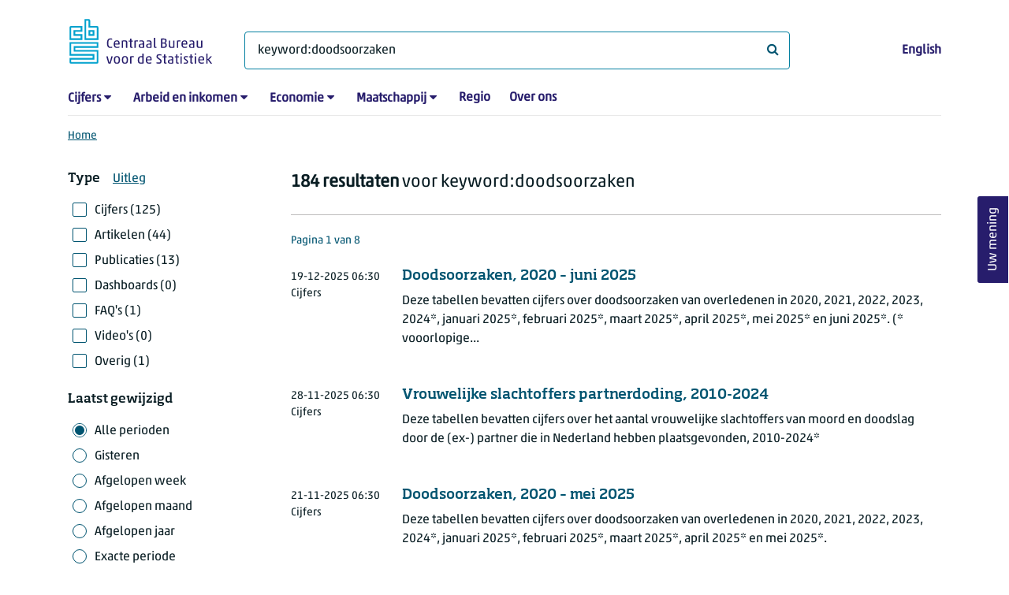

--- FILE ---
content_type: text/html; charset=utf-8
request_url: https://www.cbs.nl/nl-nl/zoeken?q=keyword:doodsoorzaken
body_size: 75379
content:
<!doctype html>
<html lang="nl-NL" class="no-js">
<head>
    <meta charset="utf-8">
    <meta name="viewport" content="width=device-width, initial-scale=1, shrink-to-fit=no">
    <title>Zoeken | CBS</title>
    <meta name="DCTERMS:identifier" title="XSD.anyURI" content="https://www.cbs.nl/nl-nl/zoeken?q=keyword:doodsoorzaken" />
    <meta name="DCTERMS.title" content="Zoeken" />
    <meta name="DCTERMS.type" title="OVERHEID.Informatietype" content="webpagina" />
    <meta name="DCTERMS.language" title="XSD.language" content="nl-NL" />
    <meta name="DCTERMS.authority" title="OVERHEID.Organisatie" content="Centraal Bureau voor de Statistiek" />
    <meta name="DCTERMS.creator" title="OVERHEID.Organisatie" content="Centraal Bureau voor de Statistiek" />
    <meta name="DCTERMS.modified" title="XSD.dateTime" content="2026-01-12T13:34:48+01:00" />
    <meta name="DCTERMS.temporal" content="" />
    <meta name="DCTERMS.spatial" title="OVERHEID.Koninkrijksdeel" content="Nederland" />
    <meta name="description" />
    <meta name="generator" content="CBS Website, Versie 1.2.0.0" />
    <meta name="keywords" content="" />
    <meta name="robots" content="" />

    <link rel="canonical" href="https://www.cbs.nl/nl-nl/zoeken" />
    <!-- prefetch dns lookups -->
    <link rel="dns-prefetch" href="//cdn.cbs.nl" />
    <link rel="dns-prefetch" href="//cdnjs.cloudflare.com" />
    <link rel="dns-prefetch" href="//code.highcharts.com" />
    <link rel="dns-prefetch" href="//cdn.jsdelivr.net" />

    <!-- preload fonts -->
    <link rel="preload" href="//cdn.cbs.nl/cdn/fonts/soho-medium.woff2" as="font" type="font/woff2" crossorigin>
    <link rel="preload" href="//cdn.cbs.nl/cdn/fonts/akko-regular.woff2" as="font" type="font/woff2" crossorigin>
    <link rel="preload" href="//cdnjs.cloudflare.com/ajax/libs/font-awesome/4.7.0/fonts/fontawesome-webfont.woff2?v=4.7.0" as="font" type="font/woff2" crossorigin>

    <link rel="apple-touch-icon" sizes="180x180" href="https://cdn.cbs.nl/cdn/images/apple-touch-icon.png">
    <link rel="icon" type="image/png" sizes="32x32" href="https://cdn.cbs.nl/cdn/images/favicon-32x32.png">
    <link rel="icon" type="image/png" sizes="16x16" href="https://cdn.cbs.nl/cdn/images/favicon-16x16.png">
    <link rel="manifest" href="https://cdn.cbs.nl/cdn/images/site.webmanifest">
    <link rel="mask-icon" href="https://cdn.cbs.nl/cdn/images/safari-pinned-tab.svg" color="#00a1cd">
    <link rel="shortcut icon prefetch" href="https://cdn.cbs.nl/cdn/images/favicon.ico">
    <link rel="me" href="https://social.overheid.nl/@CBSstatistiek">
    <meta name="msapplication-TileColor" content="#271d6c">
    <meta name="msapplication-config" content="https://cdn.cbs.nl/cdn/images/browserconfig.xml">
    <meta name="theme-color" content="#00A1CD" />
    <meta name="twitter:card" content="summary_large_image" />
    <meta name="twitter:site" content="cbs.nl" />
    <meta name="twitter:site:id" content="statistiekcbs" />
    <meta property="og:image" content="https://cdn.cbs.nl/cdn/images/cbs-ingang-heerlen.jpg" />
    <meta property="og:title" content="Zoeken" />
    <meta property="og:type" content="website" />
    <meta property="og:url" content="https://www.cbs.nl/nl-nl/zoeken?q=keyword:doodsoorzaken" />
    <meta property="og:locale" content="nl_NL">
    <meta property="og:site_name" content="Centraal Bureau voor de Statistiek" />
    <meta property="og:description" />
    <link rel="stylesheet" href="https://cdn.jsdelivr.net/npm/bootstrap@5.3.3/dist/css/bootstrap.min.css" integrity="sha384-QWTKZyjpPEjISv5WaRU9OFeRpok6YctnYmDr5pNlyT2bRjXh0JMhjY6hW+ALEwIH" crossorigin="anonymous">
    <link rel="stylesheet" href="https://cdnjs.cloudflare.com/ajax/libs/font-awesome/4.7.0/css/font-awesome.css" integrity="sha512-5A8nwdMOWrSz20fDsjczgUidUBR8liPYU+WymTZP1lmY9G6Oc7HlZv156XqnsgNUzTyMefFTcsFH/tnJE/+xBg==" crossorigin="anonymous" referrerpolicy="no-referrer" />
    <link rel="stylesheet" href="https://www.cbs.nl/content/css-v5/cbs.min.css" />
    <link rel="stylesheet" href="https://www.cbs.nl/content/css-v5/cbs-print.min.css" media="print" />
    <script nonce="dXy2qp4VJorS0OYUav+0IEH/w4LM8evcpMDlTzBUAag=">
        document.documentElement.classList.remove("no-js");
    </script>
    <script nonce="dXy2qp4VJorS0OYUav+0IEH/w4LM8evcpMDlTzBUAag=" src="https://cdnjs.cloudflare.com/ajax/libs/jquery/3.5.1/jquery.min.js" integrity="sha512-bLT0Qm9VnAYZDflyKcBaQ2gg0hSYNQrJ8RilYldYQ1FxQYoCLtUjuuRuZo+fjqhx/qtq/1itJ0C2ejDxltZVFg==" crossorigin="anonymous"></script>
    <noscript>
        <style nonce="dXy2qp4VJorS0OYUav+0IEH/w4LM8evcpMDlTzBUAag=">
            .collapse {
                display: block;
            }

            .highchartContainerClass, .if-collapsed {
                display: none;
            }
        </style>
    </noscript>
<script nonce="dXy2qp4VJorS0OYUav+0IEH/w4LM8evcpMDlTzBUAag=" type="text/javascript">
window.dataLayer = window.dataLayer || [];
window.dataLayer.push({
nonce: "dXy2qp4VJorS0OYUav+0IEH/w4LM8evcpMDlTzBUAag=",
"ftg_type": "navigator",
"section": "search",
"language": "nl-NL",
"sitecore_id": "",
"template_name": "Serp",
"search_term": "keyword:doodsoorzaken",
"search_exact": "False",
"search_result": "184",
"search_filter_type": "",
"search_filter_date_range": "all periods",
"search_filter_date_start": "01-01-0001",
"search_filter_date_end": "31-12-9999",
"search_sortorder": "relevance",
"search_page_index": "1"
});  </script>
</head>
<body class="">
    <!--PIWIK-->
<script nonce="dXy2qp4VJorS0OYUav+0IEH/w4LM8evcpMDlTzBUAag=" type="text/javascript">
(function(window, document, dataLayerName, id) {
window[dataLayerName]=window[dataLayerName]||[],window[dataLayerName].push({start:(new Date).getTime(),event:"stg.start"});var scripts=document.getElementsByTagName('script')[0],tags=document.createElement('script');
function stgCreateCookie(a,b,c){var d="";if(c){var e=new Date;e.setTime(e.getTime()+24*c*60*60*1e3),d="; expires="+e.toUTCString();f="; SameSite=Strict"}document.cookie=a+"="+b+d+"; path=/"}
var isStgDebug=(window.location.href.match("stg_debug")||document.cookie.match("stg_debug"))&&!window.location.href.match("stg_disable_debug");stgCreateCookie("stg_debug",isStgDebug?1:"",isStgDebug?14:-1);
var qP=[];dataLayerName!=="dataLayer"&&qP.push("data_layer_name="+dataLayerName),qP.push("use_secure_cookies"),isStgDebug&&qP.push("stg_debug");var qPString=qP.length>0?("?"+qP.join("&")):"";
tags.async=!0,tags.src="//cbs.containers.piwik.pro/"+id+".js"+qPString,scripts.parentNode.insertBefore(tags,scripts);
!function(a,n,i){a[n]=a[n]||{};for(var c=0;c<i.length;c++)!function(i){a[n][i]=a[n][i]||{},a[n][i].api=a[n][i].api||function(){var a=[].slice.call(arguments,0);"string"==typeof a[0]&&window[dataLayerName].push({event:n+"."+i+":"+a[0],parameters:[].slice.call(arguments,1)})}}(i[c])}(window,"ppms",["tm","cm"]);
})(window, document, 'dataLayer', '7cd61318-6d21-4775-b1b2-64ec78d416e1');
</script>

    <a class="visually-hidden-focusable" href="#main">Ga naar hoofdinhoud</a>

    
<div id="nav-header" class="container px-3">
    <nav class="navbar navbar-expand-lg flex-wrap pt-3">
        <div class="container-fluid px-0">
            <div>
                <a href="/nl-nl" title="CBS home" class="navbar-brand ms-auto pb-0">
                    <img class="d-inline-block navbar-brand-logo"  src="https://cdn.cbs.nl/icons/navigation/cbs-logo-brand-nl.svg" alt="Centraal Bureau voor de Statistiek" />
                </a>
            </div>
            <div>
                <button id="hamburger-button" type="button" class="navbar-toggler navbar-right collapsed mt-2" data-bs-toggle="collapse" data-bs-target="#nav-mainmenu" aria-expanded="false" aria-controls="nav-mainmenu">
                    <span id="hamburger-open-icon" class="ci ci-hamburger"><span class="visually-hidden">Toon navigatie menu</span></span>
                    <span id="hamburger-close-icon" class="ci ci-close d-none"><span class="visually-hidden">Sluit navigatie menu</span></span>
                </button>
            </div>
            <div id="search-bar" class="d-flex justify-content-center col-12 col-lg-8 px-0 px-lg-4 pt-3">
                <form id="navigation-search" action="/nl-nl/zoeken" class="col-12 px-0 pb-2 pt-lg-2 pb-lg-0">
                    <div class="input-group flex-fill">
                        <span id="close-search-icon" class="d-none">
                            <i class="ci ci-back mt-2" title="terug"></i>
                        </span>
                        <label for="searchfield-input" class="d-none">Waar ben je naar op zoek? </label>
                        <input id="searchfield-input" name="q" class="form-control mb-lg-0" type="search" placeholder="Waar ben je naar op zoek? " aria-label="Waar ben je naar op zoek? " value="keyword:doodsoorzaken">
                        <button type="submit" class="search-input-icon" id="search-icon" title="Zoeken">
                            <span class="fa fa-search" aria-hidden="true"></span>
                            <span class="visually-hidden">Waar ben je naar op zoek? </span>
                        </button>
                    </div>
                </form>
            </div>
            <div class="navbar-right d-none d-lg-block ms-auto mt-lg-4">
                <a href="/en-gb/search" lang="en" hreflang="en">English</a>
            </div>
            <div class="d-block col-12 px-0 ps-lg-0">
                <div id="nav-mainmenu" class="collapse navbar-collapse fake-modal-body ps-0 pt-3 pt-lg-4">
                    <ul id="collapsible-menu" class="navbar-nav me-auto col-12">
                                <li aria-haspopup="true" class="nav-item has-submenu pe-lg-4 collapsed" data-bs-toggle="collapse" data-bs-target="#dropdown-submenu-0" aria-expanded="false">
                                    <a href="/nl-nl/cijfers">Cijfers</a>
                                            <button type="button" aria-label="submenu Cijfers" class="d-lg-none float-end">
                                                <i class="fa fa-chevron-down pt-1"></i>
                                            </button>
                                            <ul id="dropdown-submenu-0" class="submenu dropdown-menu collapse mt-1" aria-expanded="false" data-bs-parent="#collapsible-menu">
                                                    <li class="dropdown-item">
                                                        <a href="https://opendata.cbs.nl/StatLine/">StatLine</a>
                                                    </li>
                                                    <li class="dropdown-item">
                                                        <a href="/nl-nl/cijfers/statline/vernieuwing-statline">Vernieuwing StatLine</a>
                                                    </li>
                                                    <li class="dropdown-item">
                                                        <a href="/nl-nl/cijfers/statline/info-over-statline">Info over StatLine</a>
                                                    </li>
                                                    <li class="dropdown-item">
                                                        <a href="/nl-nl/cijfers/statline/statline-voor-samenwerkingspartners">StatLine voor samenwerkingspartners</a>
                                                    </li>
                                                    <li class="dropdown-item">
                                                        <a href="/nl-nl/onze-diensten/open-data/statline-als-open-data">Open data</a>
                                                    </li>
                                                    <li class="dropdown-item">
                                                        <a href="/nl-nl/onze-diensten/maatwerk-en-microdata/publicaties/recent">Aanvullend statistisch onderzoek</a>
                                                    </li>
                                            </ul>
                                </li>
                                <li aria-haspopup="true" class="nav-item has-submenu pe-lg-4 collapsed" data-bs-toggle="collapse" data-bs-target="#dropdown-submenu-1" aria-expanded="false">
                                    <a href="/nl-nl/arbeid-en-inkomen">Arbeid en inkomen</a>
                                            <button type="button" aria-label="submenu Arbeid en inkomen" class="d-lg-none float-end">
                                                <i class="fa fa-chevron-down pt-1"></i>
                                            </button>
                                            <ul id="dropdown-submenu-1" class="submenu dropdown-menu collapse mt-1" aria-expanded="false" data-bs-parent="#collapsible-menu">
                                                    <li class="dropdown-item">
                                                        <a href="/nl-nl/arbeid-en-inkomen/arbeid-en-sociale-zekerheid">Arbeid en sociale zekerheid</a>
                                                    </li>
                                                    <li class="dropdown-item">
                                                        <a href="/nl-nl/arbeid-en-inkomen/inkomen-en-bestedingen">Inkomen en bestedingen</a>
                                                    </li>
                                            </ul>
                                </li>
                                <li aria-haspopup="true" class="nav-item has-submenu pe-lg-4 collapsed" data-bs-toggle="collapse" data-bs-target="#dropdown-submenu-2" aria-expanded="false">
                                    <a href="/nl-nl/economie">Economie</a>
                                            <button type="button" aria-label="submenu Economie" class="d-lg-none float-end">
                                                <i class="fa fa-chevron-down pt-1"></i>
                                            </button>
                                            <ul id="dropdown-submenu-2" class="submenu dropdown-menu collapse mt-1" aria-expanded="false" data-bs-parent="#collapsible-menu">
                                                    <li class="dropdown-item">
                                                        <a href="/nl-nl/economie/bedrijven">Bedrijven</a>
                                                    </li>
                                                    <li class="dropdown-item">
                                                        <a href="/nl-nl/economie/bouwen-en-wonen">Bouwen en wonen</a>
                                                    </li>
                                                    <li class="dropdown-item">
                                                        <a href="/nl-nl/economie/financiele-en-zakelijke-diensten">Financiële en zakelijke diensten</a>
                                                    </li>
                                                    <li class="dropdown-item">
                                                        <a href="/nl-nl/economie/handel-en-horeca">Handel en horeca</a>
                                                    </li>
                                                    <li class="dropdown-item">
                                                        <a href="/nl-nl/economie/industrie-en-energie">Industrie en energie</a>
                                                    </li>
                                                    <li class="dropdown-item">
                                                        <a href="/nl-nl/economie/internationale-handel">Internationale handel</a>
                                                    </li>
                                                    <li class="dropdown-item">
                                                        <a href="/nl-nl/economie/landbouw">Landbouw</a>
                                                    </li>
                                                    <li class="dropdown-item">
                                                        <a href="/nl-nl/economie/macro-economie">Macro-economie</a>
                                                    </li>
                                                    <li class="dropdown-item">
                                                        <a href="/nl-nl/economie/overheid-en-politiek">Overheid en politiek</a>
                                                    </li>
                                                    <li class="dropdown-item">
                                                        <a href="/nl-nl/economie/prijzen">Prijzen</a>
                                                    </li>
                                            </ul>
                                </li>
                                <li aria-haspopup="true" class="nav-item has-submenu pe-lg-4 collapsed" data-bs-toggle="collapse" data-bs-target="#dropdown-submenu-3" aria-expanded="false">
                                    <a href="/nl-nl/maatschappij">Maatschappij</a>
                                            <button type="button" aria-label="submenu Maatschappij" class="d-lg-none float-end">
                                                <i class="fa fa-chevron-down pt-1"></i>
                                            </button>
                                            <ul id="dropdown-submenu-3" class="submenu dropdown-menu collapse mt-1" aria-expanded="false" data-bs-parent="#collapsible-menu">
                                                    <li class="dropdown-item">
                                                        <a href="/nl-nl/maatschappij/bevolking">Bevolking</a>
                                                    </li>
                                                    <li class="dropdown-item">
                                                        <a href="/nl-nl/maatschappij/gezondheid-en-welzijn">Gezondheid en welzijn</a>
                                                    </li>
                                                    <li class="dropdown-item">
                                                        <a href="/nl-nl/maatschappij/natuur-en-milieu">Natuur en milieu</a>
                                                    </li>
                                                    <li class="dropdown-item">
                                                        <a href="/nl-nl/maatschappij/onderwijs">Onderwijs</a>
                                                    </li>
                                                    <li class="dropdown-item">
                                                        <a href="/nl-nl/maatschappij/veiligheid-en-recht">Veiligheid en recht</a>
                                                    </li>
                                                    <li class="dropdown-item">
                                                        <a href="/nl-nl/maatschappij/verkeer-en-vervoer">Verkeer en vervoer</a>
                                                    </li>
                                                    <li class="dropdown-item">
                                                        <a href="/nl-nl/maatschappij/vrije-tijd-en-cultuur">Vrije tijd en cultuur</a>
                                                    </li>
                                            </ul>
                                </li>
                                <li aria-haspopup="false" class="nav-item  pe-lg-4 collapsed" data-bs-toggle="collapse" data-bs-target="#dropdown-submenu-4" aria-expanded="false">
                                    <a href="/nl-nl/dossier/nederland-regionaal">Regio</a>
                                </li>
                                <li aria-haspopup="false" class="nav-item  pe-lg-4 collapsed" data-bs-toggle="collapse" data-bs-target="#dropdown-submenu-5" aria-expanded="false">
                                    <a href="/nl-nl/over-ons">Over ons</a>
                                </li>
                        <li class="d-lg-none nav-item">
                            <a href="/en-gb/search" lang="en" hreflang="en">Taal: English (EN)</a>
                        </li>
                    </ul>
                </div>
            </div>
        </div>
    </nav>

    <nav aria-label="breadcrumb">
        <div class="container-fluid breadcrumb-div px-0 pt-lg-3">
            <ol class="breadcrumb d-none d-lg-flex" id="breadcrumb-desktop">
                        <li class="breadcrumb-item d-flex">
                            <a href="https://www.cbs.nl/nl-nl">Home</a>
                        </li>
            </ol>
            <div class="d-lg-none pb-2">
                <ol class="list-unstyled mb-0" id="breadcrumb-mobile">
                    <li class="breadcrumb-item d-flex">
                        <i class="ci-chevron-left pe-2"></i>
                        <a href="https://www.cbs.nl/nl-nl">Home</a>
                    </li>
                </ol>
            </div>
        </div>
    </nav>
<script nonce="dXy2qp4VJorS0OYUav+0IEH/w4LM8evcpMDlTzBUAag=" type="application/ld+json">
{
	"@context": "https://schema.org",
	"@type": "BreadcrumbList",
	"itemListElement": [
		{"@type": "ListItem", "position":1, "name":"Home", "item":"https://www.cbs.nl/nl-nl"}
	]
}
</script>
</div>
    <div class="container container-content container- no-js search-layout">
    <div class="row">
        <main id="main" role="main" class="col-12 px-3 pb-5" tabindex="-1">
            
<!-- Cerberus API v1_5 -->

<h1 class="visually-hidden header-searchresults">Zoekresultaten</h1>
    <div class="row">
        <div class="col-12 d-lg-none search-result-info">
            <strong>184 resultaten</strong> voor keyword:doodsoorzaken
        </div>
        <div class="col-12 col-lg-3">
                <div class="d-block d-lg-none mt-4">
    <button id="filterbox-button" data-bs-toggle="collapse" data-bs-target="#filterbox" aria-expanded="false" aria-controls="filterbox" class="collapsed btn btn-primary me-0 mb-0">
        <i class="fa fa-sliders" aria-hidden="true"></i>Filteren
    </button>
</div>
<div id="filterbox" class="fake-modal collapse dont-collapse-lg">
    <div class="filter item-search">
        <div class="fake-modal-content">
            <div class="fake-modal-header text-center d-lg-none py-3">
                <h2 class="fake-modal-title w-100 py-1" id="labelFilterModal">Filteren en sorteren</h2>
                <button type="button" class="btn-close close-fake-modal" data-bs-dismiss="fake-modal" aria-label="sluiten">
                    <span class="ci ci-close"></span>
                </button>
            </div>
            <form id="filterform" method="get">
                <div class="fake-modal-body ps-lg-0">
                    <input type="hidden" name="q" value="keyword:doodsoorzaken" />
                    <div class="filter-buttons">
                            <div class="row">
                                <div class="col">
                                    <span class="filterheader mb-lg-2">Type</span><a class="ms-3" tabindex="0" href="#" data-bs-toggle="modal" data-bs-target="#typeExplanation" role="button" aria-expanded="false" aria-controls="typeExplanation">Uitleg</a>
                                    <div class="modal" id="typeExplanation" data-bs-backdrop="false" data-keyboard="true" tabindex="-1" aria-labelledby="title-label" aria-hidden="true">
                                        <div class="modal-dialog">
                                        <div class="modal-content">
                                            <div class="modal-header border-bottom-0">
                                                <h5 class="modal-title" id="title-label">Type</h5>
                                                    <button type="button" class="btn-close close-modal" data-bs-dismiss="modal" aria-label="sluiten">
                                                    <span aria-hidden="true" class="ci ci-close"></span>
                                                </button>
                                            </div>
                                            <div class="modal-body pt-2">
                                                <div class="py-2">
                                                    <div class="font-weight-bold">Cijfers</div>
                                                    <div>Cijfers in tabellen op StatLine, de databank van het CBS, en resultaten van aanvullend statistisch onderzoek.</div>
                                                </div>
                                                <div class="py-2">
                                                    <div class="font-weight-bold">Artikelen</div>
                                                    <div>Korte nieuwsberichten over de onderzoeksresultaten en diverse achtergrondartikelen.</div>
                                                </div>
                                                <div class="py-2">
                                                    <div class="font-weight-bold">Publicaties</div>
                                                    <div>Langere publicaties, vaak met een jaarlijks terugkerend karakter, die een onderwerp uitgebreid beschrijven.</div>
                                                </div>
                                                <div class="py-2">
                                                    <div class="font-weight-bold">Dashboards</div>
                                                    <div>Dashboards met grafieken en andere visualisaties die in een oogopslag de stand van zaken weergeven.</div>
                                                </div>
                                                <div class="py-2">
                                                    <div class="font-weight-bold">FAQ&#x27;s</div>
                                                    <div>Meestal korte antwoorden op veel gestelde vragen.</div>
                                                </div>
                                                <div class="py-2">
                                                    <div class="font-weight-bold">Video&#x27;s</div>
                                                    <div>Persconferenties, bijvoorbeeld over economische groei, korte nieuwsvideo&#x2019;s en uitlegvideo&#x2019;s.</div>
                                                </div>
                                                <div class="py-2">
                                                    <div class="font-weight-bold">Overig</div>
                                                    <div>Overige pagina&#x2019;s op de CBS-website.</div>
                                                </div>
                                            </div>
                                        </div>
                                        </div>
                                    </div>
                                        <div class="form-check pt-lg-2 position-relative">
                                            <input id="cb[figures]" value="figures"  type="checkbox" name="selectedtypes" class="form-check-input"/>
                                            <label class="form-check-label" for="cb[figures]">                                           
                                                Cijfers (125)
                                            </label>
                                        </div>
                                        <div class="form-check pt-lg-2 position-relative">
                                            <input id="cb[articles]" value="articles"  type="checkbox" name="selectedtypes" class="form-check-input"/>
                                            <label class="form-check-label" for="cb[articles]">                                           
                                                Artikelen (44)
                                            </label>
                                        </div>
                                        <div class="form-check pt-lg-2 position-relative">
                                            <input id="cb[publications]" value="publications"  type="checkbox" name="selectedtypes" class="form-check-input"/>
                                            <label class="form-check-label" for="cb[publications]">                                           
                                                Publicaties (13)
                                            </label>
                                        </div>
                                        <div class="form-check pt-lg-2 position-relative">
                                            <input id="cb[dashboards]" value="dashboards"  type="checkbox" name="selectedtypes" class="form-check-input"/>
                                            <label class="form-check-label" for="cb[dashboards]">                                           
                                                Dashboards (0)
                                            </label>
                                        </div>
                                        <div class="form-check pt-lg-2 position-relative">
                                            <input id="cb[faqs]" value="faqs"  type="checkbox" name="selectedtypes" class="form-check-input"/>
                                            <label class="form-check-label" for="cb[faqs]">                                           
                                                FAQ&#x27;s (1)
                                            </label>
                                        </div>
                                        <div class="form-check pt-lg-2 position-relative">
                                            <input id="cb[videos]" value="videos"  type="checkbox" name="selectedtypes" class="form-check-input"/>
                                            <label class="form-check-label" for="cb[videos]">                                           
                                                Video&#x27;s (0)
                                            </label>
                                        </div>
                                        <div class="form-check pt-lg-2 position-relative">
                                            <input id="cb[other]" value="other"  type="checkbox" name="selectedtypes" class="form-check-input"/>
                                            <label class="form-check-label" for="cb[other]">                                           
                                                Overig (1)
                                            </label>
                                        </div>
                                </div>
                            </div>
                        <div class="row mt-3 mt-lg-4">
                            <div class="col">
                                <span class="filterheader mb-lg-2">Laatst gewijzigd</span>
                                    <div class="form-check pt-lg-2 position-relative">
                                        <input id="cb[all-periods]" value="all-periods" checked type="radio" name="selectedperiod" class="form-check-input"/>
                                        <label class="form-check-label" for="cb[all-periods]" id="cb[all-periods]-label">      
                                            Alle perioden
                                        </label>
                                    </div>
                                    <div class="form-check pt-lg-2 position-relative">
                                        <input id="cb[past-day]" value="past-day"  type="radio" name="selectedperiod" class="form-check-input"/>
                                        <label class="form-check-label" for="cb[past-day]" id="cb[past-day]-label">      
                                            Gisteren
                                        </label>
                                    </div>
                                    <div class="form-check pt-lg-2 position-relative">
                                        <input id="cb[past-week]" value="past-week"  type="radio" name="selectedperiod" class="form-check-input"/>
                                        <label class="form-check-label" for="cb[past-week]" id="cb[past-week]-label">      
                                            Afgelopen week
                                        </label>
                                    </div>
                                    <div class="form-check pt-lg-2 position-relative">
                                        <input id="cb[past-month]" value="past-month"  type="radio" name="selectedperiod" class="form-check-input"/>
                                        <label class="form-check-label" for="cb[past-month]" id="cb[past-month]-label">      
                                            Afgelopen maand
                                        </label>
                                    </div>
                                    <div class="form-check pt-lg-2 position-relative">
                                        <input id="cb[past-year]" value="past-year"  type="radio" name="selectedperiod" class="form-check-input"/>
                                        <label class="form-check-label" for="cb[past-year]" id="cb[past-year]-label">      
                                            Afgelopen jaar
                                        </label>
                                    </div>
                                    <div class="form-check pt-lg-2 position-relative">
                                        <input id="cb[exact]" value="exact"  type="radio" name="selectedperiod" class="form-check-input"/>
                                        <label class="form-check-label" for="cb[exact]" id="cb[exact]-label">      
                                            Exacte periode
                                        </label>
                                    </div>
                                <div id="exact-period" class="mt-lg-3 collapse hide">
                                    <div class="form-group datepicker mb-4">
                                        <label for="startdate" class="control-label">Vanaf</label>
                                        <input type="date" id="startdate" name="startdate" class="form-control" value=""/>
                                    </div>
                                    <div class="form-group datepicker mb-0">
                                        <label for="enddate" class="control-label">Tot en met</label>
                                        <input type="date" id="enddate" name="enddate" class="form-control" value=""/>
                                    </div>
                                    <div class="field-validation-error d-none mt-2" id="date-error" role="alert">
                                        De einddatum mag niet voor de startdatum liggen.
                                    </div>
                                </div>
                            </div>
                        </div>
                        <div class="row mt-3 mt-lg-4">
                            <div class="col">
                                <span class="filterheader mb-lg-2">Sorteren op</span>
                                <div class="form-check pt-lg-2 position-relative">
                                    <input id="sort-relevance" value="0" checked type="radio" name="sortorder" class="form-check-input"/>
                                    <label class="form-check-label" for="sort-relevance">
                                        Relevantie
                                    </label>
                                </div>
                                <div class="form-check pt-lg-2 position-relative">
                                    <input id="sort-last-change" value="1"  type="radio" name="sortorder" class="form-check-input"/>
                                    <label class="form-check-label" for="sort-last-change">
                                        Laatst gewijzigd
                                    </label>
                                </div>
                            </div>
                        </div>
                    </div>
                </div>
                <div class="d-none d-lg-block">
                    <button class="btn btn-primary mt-3" type="submit" value="Filter">Filters toepassen</button>
                </div>
                <div class="fake-modal-footer justify-content-between px-3 d-lg-none">
                    <button type="button" class="btn btn-secondary me-3">Filters wissen</button>
                    <button type="submit" class="btn btn-primary me-0" value="Filter">Toon resultaten</button>
                </div>
            </form>
        </div>
    </div>
</div>
        </div>
        <div class="col-12 col-lg-9">
            <div class="d-lg-block d-none pt-lg-3 search-result-info">
                <strong>184 resultaten</strong> voor keyword:doodsoorzaken
            </div>
                
                <div class="container-searchresults">
                        <div class="search-results-border-top mt-4"></div>

                        <div class="pagination-count pt-4">
                            <h2 class="num-results">Pagina 1 van 8</h2>
                        </div>

                            <div class="col-12 pb-3 pt-4 pt-lg-3 px-0 thumbnail-searchresult">
        <div class="row">
            <div class="col-12">
                <div class="row">
                    <div class="col-lg-10 order-lg-2">
                        <a href="https://www.cbs.nl/nl-nl/maatwerk/2025/51/doodsoorzaken-2020-juni-2025"><h3 class="d-lg-block">Doodsoorzaken, 2020 &#x2013; juni 2025</h3></a>
                        <p class="mt-3 mb-3 mt-lg-0 d-lg-inline-block">Deze tabellen bevatten cijfers over doodsoorzaken van overledenen in 2020, 2021, 2022, 2023, 2024*, januari 2025*, februari 2025*, maart 2025*, april 2025*, mei 2025* en juni 2025*. (* vooorlopige...</p>
                    </div>

                    <div class="mb-2 col-lg-2 order-lg-1">
                        <span class="date"><time datetime="2025-12-19T06:30:00&#x2B;01:00">19-12-2025 06:30</time></span>
                        <span class="date ms-4 ms-lg-0 d-lg-block">Cijfers</span>
                    </div>
                </div>
            </div>
        </div>
    </div>

                            <div class="col-12 pb-3 pt-4 pt-lg-3 px-0 thumbnail-searchresult">
        <div class="row">
            <div class="col-12">
                <div class="row">
                    <div class="col-lg-10 order-lg-2">
                        <a href="https://www.cbs.nl/nl-nl/maatwerk/2025/48/vrouwelijke-slachtoffers-partnerdoding-2010-2024"><h3 class="d-lg-block">Vrouwelijke slachtoffers partnerdoding, 2010-2024</h3></a>
                        <p class="mt-3 mb-3 mt-lg-0 d-lg-inline-block">Deze tabellen bevatten cijfers over het aantal vrouwelijke slachtoffers van moord en doodslag door de (ex-) partner die in Nederland hebben plaatsgevonden, 2010-2024*</p>
                    </div>

                    <div class="mb-2 col-lg-2 order-lg-1">
                        <span class="date"><time datetime="2025-11-28T06:30:00&#x2B;01:00">28-11-2025 06:30</time></span>
                        <span class="date ms-4 ms-lg-0 d-lg-block">Cijfers</span>
                    </div>
                </div>
            </div>
        </div>
    </div>

                            <div class="col-12 pb-3 pt-4 pt-lg-3 px-0 thumbnail-searchresult">
        <div class="row">
            <div class="col-12">
                <div class="row">
                    <div class="col-lg-10 order-lg-2">
                        <a href="https://www.cbs.nl/nl-nl/maatwerk/2025/47/doodsoorzaken-2020-mei-2025"><h3 class="d-lg-block">Doodsoorzaken, 2020 &#x2013; mei 2025</h3></a>
                        <p class="mt-3 mb-3 mt-lg-0 d-lg-inline-block">Deze tabellen bevatten cijfers over doodsoorzaken van overledenen in 2020, 2021, 2022, 2023, 2024*, januari 2025*, februari 2025*, maart 2025*, april 2025* en mei 2025*.</p>
                    </div>

                    <div class="mb-2 col-lg-2 order-lg-1">
                        <span class="date"><time datetime="2025-11-21T06:30:00&#x2B;01:00">21-11-2025 06:30</time></span>
                        <span class="date ms-4 ms-lg-0 d-lg-block">Cijfers</span>
                    </div>
                </div>
            </div>
        </div>
    </div>

                            <div class="col-12 pb-3 pt-4 pt-lg-3 px-0 thumbnail-searchresult">
        <div class="row">
            <div class="col-12">
                <div class="row">
                    <div class="col-lg-10 order-lg-2">
                        <a href="https://www.cbs.nl/nl-nl/maatwerk/2025/42/doodsoorzaken-2020-april-2025"><h3 class="d-lg-block">Doodsoorzaken, 2020 &#x2013; april 2025</h3></a>
                        <p class="mt-3 mb-3 mt-lg-0 d-lg-inline-block">Deze tabellen bevatten cijfers over doodsoorzaken van overledenen in 2020, 2021, 2022, 2023, 2024*, januari 2025*, februari 2025*, maart 2025* en april 2025*.</p>
                    </div>

                    <div class="mb-2 col-lg-2 order-lg-1">
                        <span class="date"><time datetime="2025-10-17T06:30:00&#x2B;02:00">17-10-2025 06:30</time></span>
                        <span class="date ms-4 ms-lg-0 d-lg-block">Cijfers</span>
                    </div>
                </div>
            </div>
        </div>
    </div>

                            <div class="col-12 pb-3 pt-4 pt-lg-3 px-0 thumbnail-searchresult">
        <div class="row">
            <div class="col-12">
                <div class="row">
                    <div class="col-lg-10 order-lg-2">
                        <a href="https://www.cbs.nl/nl-nl/maatwerk/2025/40/accidentele-val-2024"><h3 class="d-lg-block">Accidentele val 2024</h3></a>
                        <p class="mt-3 mb-3 mt-lg-0 d-lg-inline-block">Overzicht overlijdens door een accidentele val in 2024</p>
                    </div>

                    <div class="mb-2 col-lg-2 order-lg-1">
                        <span class="date"><time datetime="2025-09-29T06:30:00&#x2B;02:00">29-9-2025 06:30</time></span>
                        <span class="date ms-4 ms-lg-0 d-lg-block">Cijfers</span>
                    </div>
                </div>
            </div>
        </div>
    </div>

                            <div class="col-12 pb-3 pt-4 pt-lg-3 px-0 thumbnail-searchresult">
        <div class="row">
            <div class="col-12">
                <div class="row">
                    <div class="col-lg-10 order-lg-2">
                        <a href="https://www.cbs.nl/nl-nl/nieuws/2025/40/steeds-meer-dodelijke-valongelukken"><h3 class="d-lg-block">Steeds meer dodelijke valongelukken</h3></a>
                        <p class="mt-3 mb-3 mt-lg-0 d-lg-inline-block">In 2024 overleden in Nederland dagelijks gemiddeld 20 mensen doordat ze per ongeluk vielen, struikelden of uitgleden (accidentele val). Met 7,3 duizend overledenen door een val is dit 5 procent meer...</p>
                    </div>

                    <div class="mb-2 col-lg-2 order-lg-1">
                        <span class="date"><time datetime="2025-09-29T06:30:00&#x2B;02:00">29-9-2025 06:30</time></span>
                        <span class="date ms-4 ms-lg-0 d-lg-block">Artikelen</span>
                    </div>
                </div>
            </div>
        </div>
    </div>

                            <div class="col-12 pb-3 pt-4 pt-lg-3 px-0 thumbnail-searchresult">
        <div class="row">
            <div class="col-12">
                <div class="row">
                    <div class="col-lg-10 order-lg-2">
                        <a href="https://www.cbs.nl/nl-nl/maatwerk/2025/36/doodsoorzaken-2020-maart-2025"><h3 class="d-lg-block">Doodsoorzaken, 2020 &#x2013; maart 2025</h3></a>
                        <p class="mt-3 mb-3 mt-lg-0 d-lg-inline-block">Deze tabellen bevatten cijfers over doodsoorzaken van overledenen in 2020, 2021, 2022, 2023, 2024*, januari 2025*, februari 2025* en maart 2025* (voorlopige cijfers).</p>
                    </div>

                    <div class="mb-2 col-lg-2 order-lg-1">
                        <span class="date"><time datetime="2025-09-05T06:30:00&#x2B;02:00">5-9-2025 06:30</time></span>
                        <span class="date ms-4 ms-lg-0 d-lg-block">Cijfers</span>
                    </div>
                </div>
            </div>
        </div>
    </div>

                            <div class="col-12 pb-3 pt-4 pt-lg-3 px-0 thumbnail-searchresult">
        <div class="row">
            <div class="col-12">
                <div class="row">
                    <div class="col-lg-10 order-lg-2">
                        <a href="https://www.cbs.nl/nl-nl/maatwerk/2025/34/overledenen-gerelateerd-aan-alcohol-in-2024"><h3 class="d-lg-block">Overledenen gerelateerd aan alcohol in 2024</h3></a>
                        <p class="mt-3 mb-3 mt-lg-0 d-lg-inline-block">De tabellen laten sterfte zien aan doodsoorzaken waarbij alcohol als onderliggende doodsoorzaak is geregistreerd per leeftijdscategorie en geslacht.</p>
                    </div>

                    <div class="mb-2 col-lg-2 order-lg-1">
                        <span class="date"><time datetime="2025-08-21T09:32:00&#x2B;02:00">21-8-2025 09:32</time></span>
                        <span class="date ms-4 ms-lg-0 d-lg-block">Cijfers</span>
                    </div>
                </div>
            </div>
        </div>
    </div>

                            <div class="col-12 pb-3 pt-4 pt-lg-3 px-0 thumbnail-searchresult">
        <div class="row">
            <div class="col-12">
                <div class="row">
                    <div class="col-lg-10 order-lg-2">
                        <a href="https://www.cbs.nl/nl-nl/maatwerk/2025/31/doodsoorzaken-2020-februari-2025"><h3 class="d-lg-block">Doodsoorzaken, 2020 &#x2013; februari 2025</h3></a>
                        <p class="mt-3 mb-3 mt-lg-0 d-lg-inline-block">Deze tabellen bevatten cijfers over doodsoorzaken van overledenen in 2020, 2021, 2022, 2023, 2024*, januari 2025* en februari 2025* (*voorlopig).</p>
                    </div>

                    <div class="mb-2 col-lg-2 order-lg-1">
                        <span class="date"><time datetime="2025-08-01T06:30:00&#x2B;02:00">1-8-2025 06:30</time></span>
                        <span class="date ms-4 ms-lg-0 d-lg-block">Cijfers</span>
                    </div>
                </div>
            </div>
        </div>
    </div>

                            <div class="col-12 pb-3 pt-4 pt-lg-3 px-0 thumbnail-searchresult">
        <div class="row">
            <div class="col-12">
                <div class="row">
                    <div class="col-lg-10 order-lg-2">
                        <a href="https://www.cbs.nl/nl-nl/nieuws/2025/30/146-mensen-verdronken-in-2024"><h3 class="d-lg-block">146 mensen verdronken in 2024</h3></a>
                        <p class="mt-3 mb-3 mt-lg-0 d-lg-inline-block">In de afgelopen tien jaar overleden jaarlijks gemiddeld 91 inwoners door een accidentele verdrinking.</p>
                    </div>

                    <div class="mb-2 col-lg-2 order-lg-1">
                        <span class="date"><time datetime="2025-07-25T06:30:00&#x2B;02:00">25-7-2025 06:30</time></span>
                        <span class="date ms-4 ms-lg-0 d-lg-block">Artikelen</span>
                    </div>
                </div>
            </div>
        </div>
    </div>

                            <div class="col-12 pb-3 pt-4 pt-lg-3 px-0 thumbnail-searchresult">
        <div class="row">
            <div class="col-12">
                <div class="row">
                    <div class="col-lg-10 order-lg-2">
                        <a href="https://www.cbs.nl/nl-nl/maatwerk/2025/30/verdrinkingen-2024"><h3 class="d-lg-block">Verdrinkingen, 2024</h3></a>
                        <p class="mt-3 mb-3 mt-lg-0 d-lg-inline-block">Tabel met cijfers over accidentele verdrinkingen</p>
                    </div>

                    <div class="mb-2 col-lg-2 order-lg-1">
                        <span class="date"><time datetime="2025-07-25T06:30:00&#x2B;02:00">25-7-2025 06:30</time></span>
                        <span class="date ms-4 ms-lg-0 d-lg-block">Cijfers</span>
                    </div>
                </div>
            </div>
        </div>
    </div>

                            <div class="col-12 pb-3 pt-4 pt-lg-3 px-0 thumbnail-searchresult">
        <div class="row">
            <div class="col-12">
                <div class="row">
                    <div class="col-lg-10 order-lg-2">
                        <a href="https://www.cbs.nl/nl-nl/cijfers/detail/71488ned?q=keyword:doodsoorzaken"><h3 class="d-lg-block">Huishoudens; personen naar geslacht, leeftijd en regio, 1 januari</h3></a>
                        <p class="mt-3 mb-3 mt-lg-0 d-lg-inline-block">Personen in particuliere en institutionele huishoudens naar
geslacht, leeftijd en regio, 1 januari</p>
                    </div>

                    <div class="mb-2 col-lg-2 order-lg-1">
                        <span class="date"><time datetime="2025-07-18T02:00:00&#x2B;02:00">18-7-2025 02:00</time></span>
                        <span class="date ms-4 ms-lg-0 d-lg-block">Cijfers</span>
                    </div>
                </div>
            </div>
        </div>
    </div>

                            <div class="col-12 pb-3 pt-4 pt-lg-3 px-0 thumbnail-searchresult">
        <div class="row">
            <div class="col-12">
                <div class="row">
                    <div class="col-lg-10 order-lg-2">
                        <a href="https://www.cbs.nl/nl-nl/maatwerk/2025/27/doodsoorzaken-2020-januari-2025"><h3 class="d-lg-block">Doodsoorzaken, 2020 &#x2013; januari 2025</h3></a>
                        <p class="mt-3 mb-3 mt-lg-0 d-lg-inline-block">Deze tabellen bevatten cijfers over doodsoorzaken van overledenen in 2020, 2021, 2022, 2023, 2024* en januari 2025*.</p>
                    </div>

                    <div class="mb-2 col-lg-2 order-lg-1">
                        <span class="date"><time datetime="2025-07-03T06:30:00&#x2B;02:00">3-7-2025 06:30</time></span>
                        <span class="date ms-4 ms-lg-0 d-lg-block">Cijfers</span>
                    </div>
                </div>
            </div>
        </div>
    </div>

                            <div class="col-12 pb-3 pt-4 pt-lg-3 px-0 thumbnail-searchresult">
        <div class="row">
            <div class="col-12">
                <div class="row">
                    <div class="col-lg-10 order-lg-2">
                        <a href="https://www.cbs.nl/nl-nl/cijfers/detail/7233?q=keyword:doodsoorzaken"><h3 class="d-lg-block">Overledenen; doodsoorzaak (uitgebreide lijst), leeftijd, geslacht</h3></a>
                        <p class="mt-3 mb-3 mt-lg-0 d-lg-inline-block">Overleden inwoners van Nederland naar doodsoorzaak (uitgebreide lijst van
'drie-teken categorieën'), leeftijd en geslacht</p>
                    </div>

                    <div class="mb-2 col-lg-2 order-lg-1">
                        <span class="date"><time datetime="2025-07-03T02:00:00&#x2B;02:00">3-7-2025 02:00</time></span>
                        <span class="date ms-4 ms-lg-0 d-lg-block">Cijfers</span>
                    </div>
                </div>
            </div>
        </div>
    </div>

                            <div class="col-12 pb-3 pt-4 pt-lg-3 px-0 thumbnail-searchresult">
        <div class="row">
            <div class="col-12">
                <div class="row">
                    <div class="col-lg-10 order-lg-2">
                        <a href="https://www.cbs.nl/nl-nl/cijfers/detail/7052_95?q=keyword:doodsoorzaken"><h3 class="d-lg-block">Overledenen; belangrijke doodsoorzaken (korte lijst), leeftijd, geslacht</h3></a>
                        <p class="mt-3 mb-3 mt-lg-0 d-lg-inline-block">Overleden inwoners van Nederland naar belangrijke onderliggende doods-
oorzaken (Beldo-lijst), leeftijd (op het moment van overlijden), geslacht</p>
                    </div>

                    <div class="mb-2 col-lg-2 order-lg-1">
                        <span class="date"><time datetime="2025-07-03T02:00:00&#x2B;02:00">3-7-2025 02:00</time></span>
                        <span class="date ms-4 ms-lg-0 d-lg-block">Cijfers</span>
                    </div>
                </div>
            </div>
        </div>
    </div>

                            <div class="col-12 pb-3 pt-4 pt-lg-3 px-0 thumbnail-searchresult">
        <div class="row">
            <div class="col-12">
                <div class="row">
                    <div class="col-lg-10 order-lg-2">
                        <a href="https://www.cbs.nl/nl-nl/cijfers/detail/80202ned?q=keyword:doodsoorzaken"><h3 class="d-lg-block">Overledenen; belangrijke doodsoorzaken (korte lijst), regio</h3></a>
                        <p class="mt-3 mb-3 mt-lg-0 d-lg-inline-block">Overledenen naar belangrijke doodsoorzaken, leeftijd, geslacht voor 
Nederland en per landsdeel, provincie, COROP-gebied en grote gemeenten</p>
                    </div>

                    <div class="mb-2 col-lg-2 order-lg-1">
                        <span class="date"><time datetime="2025-07-03T02:00:00&#x2B;02:00">3-7-2025 02:00</time></span>
                        <span class="date ms-4 ms-lg-0 d-lg-block">Cijfers</span>
                    </div>
                </div>
            </div>
        </div>
    </div>

                            <div class="col-12 pb-3 pt-4 pt-lg-3 px-0 thumbnail-searchresult">
        <div class="row">
            <div class="col-12">
                <div class="row">
                    <div class="col-lg-10 order-lg-2">
                        <a href="https://www.cbs.nl/nl-nl/nieuws/2025/21/1-849-zelfdodingen-in-2024"><h3 class="d-lg-block">1 849 zelfdodingen in 2024</h3></a>
                        <p class="mt-3 mb-3 mt-lg-0 d-lg-inline-block">Het aantal zelfdodingen onder vrouwen tot 30 jaar is toegenomen tot 117 in 2024 en is niet eerder zo hoog geweest. Het zelfdodingscijfer is het hoogst onder vijftigers.</p>
                    </div>

                    <div class="mb-2 col-lg-2 order-lg-1">
                        <span class="date"><time datetime="2025-05-22T06:30:00&#x2B;02:00">22-5-2025 06:30</time></span>
                        <span class="date ms-4 ms-lg-0 d-lg-block">Artikelen</span>
                    </div>
                </div>
            </div>
        </div>
    </div>

                            <div class="col-12 pb-3 pt-4 pt-lg-3 px-0 thumbnail-searchresult">
        <div class="row">
            <div class="col-12">
                <div class="row">
                    <div class="col-lg-10 order-lg-2">
                        <a href="https://www.cbs.nl/nl-nl/maatwerk/2025/21/zelfdodingen-1970-2024"><h3 class="d-lg-block">Zelfdodingen, 1970-2024</h3></a>
                        <p class="mt-3 mb-3 mt-lg-0 d-lg-inline-block">Cijfers over zelfdodingen van 1970 tot en met 2024.</p>
                    </div>

                    <div class="mb-2 col-lg-2 order-lg-1">
                        <span class="date"><time datetime="2025-05-22T06:30:00&#x2B;02:00">22-5-2025 06:30</time></span>
                        <span class="date ms-4 ms-lg-0 d-lg-block">Cijfers</span>
                    </div>
                </div>
            </div>
        </div>
    </div>

                            <div class="col-12 pb-3 pt-4 pt-lg-3 px-0 thumbnail-searchresult">
        <div class="row">
            <div class="col-12">
                <div class="row">
                    <div class="col-lg-10 order-lg-2">
                        <a href="https://www.cbs.nl/nl-nl/maatwerk/2025/20/doodsoorzaken-2020-december-2024"><h3 class="d-lg-block">Doodsoorzaken, 2020 &#x2013; december 2024</h3></a>
                        <p class="mt-3 mb-3 mt-lg-0 d-lg-inline-block">Deze tabellen bevatten cijfers over doodsoorzaken van overledenen in 2020, 2021, 2022, 2023, januari 2024, februari 2024, maart 2024, april 2024, mei 2024, juni 2024, juli 2024, augustus 2024,...</p>
                    </div>

                    <div class="mb-2 col-lg-2 order-lg-1">
                        <span class="date"><time datetime="2025-05-16T06:30:00&#x2B;02:00">16-5-2025 06:30</time></span>
                        <span class="date ms-4 ms-lg-0 d-lg-block">Cijfers</span>
                    </div>
                </div>
            </div>
        </div>
    </div>

                            <div class="col-12 pb-3 pt-4 pt-lg-3 px-0 thumbnail-searchresult">
        <div class="row">
            <div class="col-12">
                <div class="row">
                    <div class="col-lg-10 order-lg-2">
                        <a href="https://www.cbs.nl/nl-nl/maatwerk/2025/19/verkeersdoden-in-regio-amsterdam-2024"><h3 class="d-lg-block">Verkeersdoden in regio Amsterdam 2024</h3></a>
                        <p class="mt-3 mb-3 mt-lg-0 d-lg-inline-block">Deze tabellenset laat de verkeersdoden in de vervoerregio Amsterdam zien in het jaar 2024 per deelregio en per gemeente.</p>
                    </div>

                    <div class="mb-2 col-lg-2 order-lg-1">
                        <span class="date"><time datetime="2025-05-06T13:34:00&#x2B;02:00">6-5-2025 13:34</time></span>
                        <span class="date ms-4 ms-lg-0 d-lg-block">Cijfers</span>
                    </div>
                </div>
            </div>
        </div>
    </div>

                            <div class="col-12 pb-3 pt-4 pt-lg-3 px-0 thumbnail-searchresult">
        <div class="row">
            <div class="col-12">
                <div class="row">
                    <div class="col-lg-10 order-lg-2">
                        <a href="https://www.cbs.nl/nl-nl/maatwerk/2025/18/verkeersdoden-onder-jongeren-in-2024"><h3 class="d-lg-block">Verkeersdoden onder jongeren in 2024</h3></a>
                        <p class="mt-3 mb-3 mt-lg-0 d-lg-inline-block">verkeersdoden onder jongeren tussen de 12 en 24 jaar naar geslacht, vervoerswijze, wijze van deelname en provincie van het ongeval.</p>
                    </div>

                    <div class="mb-2 col-lg-2 order-lg-1">
                        <span class="date"><time datetime="2025-05-02T11:12:00&#x2B;02:00">2-5-2025 11:12</time></span>
                        <span class="date ms-4 ms-lg-0 d-lg-block">Cijfers</span>
                    </div>
                </div>
            </div>
        </div>
    </div>

                            <div class="col-12 pb-3 pt-4 pt-lg-3 px-0 thumbnail-searchresult">
        <div class="row">
            <div class="col-12">
                <div class="row">
                    <div class="col-lg-10 order-lg-2">
                        <a href="https://www.cbs.nl/nl-nl/cijfers/detail/71426ned?q=keyword:doodsoorzaken"><h3 class="d-lg-block">Overledenen; doden als gevolg van verkeersongeval in Nederland, provincie</h3></a>
                        <p class="mt-3 mb-3 mt-lg-0 d-lg-inline-block">Overledenen als gevolg van een verkeersongeval dat in Nederland 
plaatsvond (inwoners en niet-inwoners) naar provincie van ongeval</p>
                    </div>

                    <div class="mb-2 col-lg-2 order-lg-1">
                        <span class="date"><time datetime="2025-04-17T06:30:00&#x2B;02:00">17-4-2025 06:30</time></span>
                        <span class="date ms-4 ms-lg-0 d-lg-block">Cijfers</span>
                    </div>
                </div>
            </div>
        </div>
    </div>

                            <div class="col-12 pb-3 pt-4 pt-lg-3 px-0 thumbnail-searchresult">
        <div class="row">
            <div class="col-12">
                <div class="row">
                    <div class="col-lg-10 order-lg-2">
                        <a href="https://www.cbs.nl/nl-nl/maatwerk/2025/16/verkeersdoden-in-nederland"><h3 class="d-lg-block">Verkeersdoden in Nederland</h3></a>
                        <p class="mt-3 mb-3 mt-lg-0 d-lg-inline-block">Deze tabellen bevatten cijfers over het aantal verkeersdoden in Nederland, 2000-2024</p>
                    </div>

                    <div class="mb-2 col-lg-2 order-lg-1">
                        <span class="date"><time datetime="2025-04-17T06:30:00&#x2B;02:00">17-4-2025 06:30</time></span>
                        <span class="date ms-4 ms-lg-0 d-lg-block">Cijfers</span>
                    </div>
                </div>
            </div>
        </div>
    </div>

                            <div class="col-12 pb-3 pt-4 pt-lg-3 px-0 thumbnail-searchresult">
        <div class="row">
            <div class="col-12">
                <div class="row">
                    <div class="col-lg-10 order-lg-2">
                        <a href="https://www.cbs.nl/nl-nl/cijfers/detail/71936ned?q=keyword:doodsoorzaken"><h3 class="d-lg-block">Overledenen; doden door verkeersongeval in Nederland, wijze van deelname</h3></a>
                        <p class="mt-3 mb-3 mt-lg-0 d-lg-inline-block">Overledenen als gevolg van verkeersongeval dat in Nederland plaatsvond
(inwoners en niet-inwoners) naar wijze van deelname aan het verkeer</p>
                    </div>

                    <div class="mb-2 col-lg-2 order-lg-1">
                        <span class="date"><time datetime="2025-04-17T06:30:00&#x2B;02:00">17-4-2025 06:30</time></span>
                        <span class="date ms-4 ms-lg-0 d-lg-block">Cijfers</span>
                    </div>
                </div>
            </div>
        </div>
    </div>

                            <div class="col-12 pb-3 pt-4 pt-lg-3 px-0 thumbnail-searchresult">
        <div class="row">
            <div class="col-12">
                <div class="row">
                    <div class="col-lg-10 order-lg-2">
                        <a href="https://www.cbs.nl/nl-nl/maatwerk/2025/16/overlijden-aan-kwaadaardige-nieuwvormingen-tussen-2000-en-2023"><h3 class="d-lg-block">Overlijden aan kwaadaardige nieuwvormingen tussen 2000 en 2023</h3></a>
                        <p class="mt-3 mb-3 mt-lg-0 d-lg-inline-block">Overlijden aan verschillende kwaadaardige nieuwvormingen tussen 2000 en 2023, gesplists per geslacht en leeftijd.</p>
                    </div>

                    <div class="mb-2 col-lg-2 order-lg-1">
                        <span class="date"><time datetime="2025-04-15T11:24:00&#x2B;02:00">15-4-2025 11:24</time></span>
                        <span class="date ms-4 ms-lg-0 d-lg-block">Cijfers</span>
                    </div>
                </div>
            </div>
        </div>
    </div>

                </div>
                
    <div class="row d-none d-lg-block">
        <div class="offset-lg-2 col-lg-10"><hr class="search-results-border-top mt-0 mb-3" /></div>
    </div>
    <nav class="search-navigation row mt-3 mb-0 pt-4 pt-lg-3 mx-0">
        <h2 class="visually-hidden">Paginanavigatie</h2>
        <ul class="navresults list-group list-group-horizontal justify-content-center justify-content-lg-end align-content-center pe-0">

            <li><a href="/nl-nl/zoeken?q=keyword%3Adoodsoorzaken&amp;selectedperiod=all-periods&amp;pageindex=1" class="btn btn-outline-dark active me-0 mb-2 py-3 px-3"><span class="visually-hidden">Pagina</span>1</a></li>


            <li><a href="/nl-nl/zoeken?q=keyword%3Adoodsoorzaken&selectedperiod=all-periods&pageindex=2" class="btn btn-outline-dark ms-1 me-0 mb-2 py-3 px-3"><span class="visually-hidden">Pagina </span>2</a></li><li><a href="/nl-nl/zoeken?q=keyword%3Adoodsoorzaken&selectedperiod=all-periods&pageindex=3" class="btn btn-outline-dark ms-1 me-0 mb-2 py-3 px-3"><span class="visually-hidden">Pagina </span>3</a></li>

                <li class="d-flex pagination-dots ms-1 mt-2"><span class="py-1 px-2">...</span></li>

            <li><a href="/nl-nl/zoeken?q=keyword%3Adoodsoorzaken&amp;selectedperiod=all-periods&amp;pageindex=8" class="btn btn-outline-dark ms-1 mb-2 me-0 py-3 px-3"><span class="visually-hidden">Pagina</span>8</a></li>

                <li>
                    <a href="/nl-nl/zoeken?q=keyword%3Adoodsoorzaken&amp;selectedperiod=all-periods&amp;pageindex=2" class="btn btn-outline-dark ms-1 me-0 mb-2 py-3 px-3">
                        <span class="d-none d-lg-block" aria-hidden="true">Volgende</span>
                        <span class="visually-hidden">Volgende Pagina</span>
                        <span class="d-lg-none" aria-hidden="true">&gt;</span>
                    </a>
                </li>
        </ul>
    </nav>

            
        </div>
    </div>
           
        </main>
    </div>
</div>
    <footer>
    <nav class="container">
        <div class="row multi-rows">
                    <div class="col-12 col-lg-3">
                        <h2 class="title">Onze diensten</h2>
                        <ul>
                                    <li>
                                        <a href="https://opendata.cbs.nl/#/CBS/nl/">Cijfers/StatLine</a>
                                    </li>
                                    <li>
                                        <a href="/nl-nl/onze-diensten/bereken-een-huurverhoging">Bereken huurverhoging</a>
                                    </li>
                                    <li>
                                        <a href="/nl-nl/onze-diensten/open-data">Open data</a>
                                    </li>
                                    <li>
                                        <a>Microdata</a>
                                    </li>
                                    <li>
                                        <a href="/nl-nl/onze-diensten/maatwerk-en-microdata/aanvullend-statistisch-onderzoek">Aanvullend statistisch onderzoek</a>
                                    </li>
                                    <li>
                                        <a href="/nl-nl/dossier/nederland-regionaal/samenwerken-met-decentrale-overheden">Regionale data</a>
                                    </li>
                                    <li>
                                        <a href="/nl-nl/onze-diensten/overzicht-publicaties">Publicaties</a>
                                    </li>
                                    <li>
                                        <a href="/nl-nl/onze-diensten/methoden">Methoden</a>
                                    </li>
                                    <li>
                                        <a href="/nl-nl/onze-diensten/blaise-software">Blaise</a>
                                    </li>
                        </ul>
                    </div>
                    <div class="col-12 col-lg-3">
                        <h2 class="title">Voor deelnemers enqu&#xEA;tes</h2>
                        <ul>
                                    <li>
                                        <a href="/nl-nl/deelnemers-enquetes/bedrijven">Bedrijven</a>
                                    </li>
                                    <li>
                                        <a href="/nl-nl/deelnemers-enquetes/centrale-overheid">Centrale overheid</a>
                                    </li>
                                    <li>
                                        <a href="/nl-nl/deelnemers-enquetes/decentrale-overheden">Decentrale overheden</a>
                                    </li>
                                    <li>
                                        <a href="/nl-nl/deelnemers-enquetes/personen">Personen</a>
                                    </li>
                                    <li>
                                        <a href="/nl-nl/over-ons/dit-zijn-wij/onze-organisatie/privacy">Privacy</a>
                                    </li>
                                    <li>
                                        <a href="/nl-nl/deelnemers-enquetes/beloningen">Beloningen</a>
                                    </li>
                        </ul>
                    </div>
                    <div class="col-12 col-lg-3">
                        <h2 class="title">Over ons</h2>
                        <ul>
                                    <li>
                                        <a href="/nl-nl/over-ons/contact">Contact</a>
                                    </li>
                                    <li>
                                        <a href="/nl-nl/over-ons/contact/pers">Pers</a>
                                    </li>
                                    <li>
                                        <a href="/nl-nl/over-ons/dit-zijn-wij">Dit zijn wij</a>
                                    </li>
                                    <li>
                                        <a href="/nl-nl/over-ons/onderzoek-en-innovatie">Onderzoek en innovatie</a>
                                    </li>
                                    <li>
                                        <a>Werken bij</a>
                                    </li>
                                    <li>
                                        <a href="/nl-nl/onze-diensten/leren-met-het-cbs">Leren met het CBS</a>
                                    </li>
                                    <li>
                                        <a href="/nl-nl/reeksen/redactioneel/errata-en-correcties">Correcties</a>
                                    </li>
                        </ul>
                    </div>
                    <div class="col-12 col-lg-3">
                        <h2 class="title">Over deze site</h2>
                        <ul>
                                    <li>
                                        <a href="/nl-nl/over-ons/website">Website</a>
                                    </li>
                                    <li>
                                        <a href="/nl-nl/over-ons/website/copyright">Copyright</a>
                                    </li>
                                    <li>
                                        <a href="/nl-nl/over-ons/website/cookies">Cookies</a>
                                    </li>
                                    <li>
                                        <a href="/nl-nl/over-ons/website/toegankelijkheid">Toegankelijkheid</a>
                                    </li>
                                    <li>
                                        <a href="/nl-nl/over-ons/website/kwetsbaarheid-melden">Kwetsbaarheid melden</a>
                                    </li>
                                    <li>
                                        <a href="/nl-nl/onze-diensten/archief">Archief</a>
                                    </li>
                                    <li>
                                        <a href="/nl-nl/abonnementen">Abonnementen</a>
                                    </li>
                        </ul>
                    </div>
        </div>
        <div class="row mt-3 pt-2 justify-content-between">
            <div id="socials" class="col-12 col-lg-6">
                <h2 class="visually-hidden">Volg het CBS</h2>
                <div role="list" class="mb-3">
                        <a href="https://www.linkedin.com/company/centraal-bureau-voor-de-statistiek" title="LinkedIn" class="social" role="listitem">
                            <i class="ci ci-linkedin" aria-hidden="true"></i>
                            <span class="visually-hidden">LinkedIn</span>
                        </a>
                        <a href="https://www.facebook.com/statistiekcbs" title="Facebook" class="social" role="listitem">
                            <i class="ci ci-facebook" aria-hidden="true"></i>
                            <span class="visually-hidden">Facebook</span>
                        </a>
                        <a href="https://www.instagram.com/statistiekcbs/" title="Instagram" class="social" role="listitem">
                            <i class="ci ci-instagram" aria-hidden="true"></i>
                            <span class="visually-hidden">Instagram</span>
                        </a>
                        <a href="https://www.youtube.com/user/statistiekcbs" title="YouTube" class="social" role="listitem">
                            <i class="ci ci-youtube" aria-hidden="true"></i>
                            <span class="visually-hidden">YouTube</span>
                        </a>
                        <a href="https://www.cbs.nl/nl-nl/rss-feeds" title="RSS" class="social" role="listitem">
                            <i class="ci ci-rss" aria-hidden="true"></i>
                            <span class="visually-hidden">RSS</span>
                        </a>
                </div>
            </div>
            <div id="sitelinks" class="col-12 col-lg-3 my-3 pt-2 my-lg-0 pt-lg-0">
                <ul>
                        <li>
                            <a href="/nl-nl/publicatieplanning">Publicatieplanning</a>
                        </li>
                        <li>
                            <a href="/nl-nl/over-ons/dit-zijn-wij/onze-organisatie/privacy">Privacy</a>
                        </li>
                </ul>
            </div>
        </div>
    </nav>
</footer>
<footer id="finish" class="container py-5">
    <div class="d-flex">
        <div id="payoff">Voor wat er <strong>feitelijk</strong> gebeurt</div>
        <div class="text-end">© CBS 2026</div>
    </div>
</footer>
    <script nonce="dXy2qp4VJorS0OYUav+0IEH/w4LM8evcpMDlTzBUAag=" src="https://cdn.jsdelivr.net/npm/vanilla-lazyload@17.3.0/dist/lazyload.min.js" integrity="sha256-aso6FuYiAL+sfnyWzf4aJcSP8cmukPUFaTb3ZsmulSY=" crossorigin="anonymous"></script>
    
        <script nonce="dXy2qp4VJorS0OYUav+0IEH/w4LM8evcpMDlTzBUAag=" src="https://www.cbs.nl/content/js/cbs-v5/cbs.min.js"></script>
    
    
    <script nonce="dXy2qp4VJorS0OYUav+0IEH/w4LM8evcpMDlTzBUAag=" src="https://cdn.jsdelivr.net/npm/bootstrap@5.3.3/dist/js/bootstrap.bundle.min.js" integrity="sha384-YvpcrYf0tY3lHB60NNkmXc5s9fDVZLESaAA55NDzOxhy9GkcIdslK1eN7N6jIeHz" crossorigin="anonymous"></script>
    <button tabindex="0" id="gfb-button">Uw mening</button>

<!-- Mopinion Pastea.se start -->
<script nonce="dXy2qp4VJorS0OYUav+0IEH/w4LM8evcpMDlTzBUAag=" type="text/javascript">
    (function () {
        var id = "0hKjknX8sDlwkxS2UPuSVYXJsi3fxhR0se9Bmyvr";
        var js = document.createElement("script");
        js.setAttribute("type", "text/javascript");
        js.setAttribute("src", "//deploy.mopinion.com/js/pastease.js");
        js.async = true; document.getElementsByTagName("head")[0].appendChild(js);
        var t = setInterval(function () {
            try {
                Pastease.load(id);
                clearInterval(t)
            } catch (e) { }
        }, 50)
    }
    )();
    document.getElementById("gfb-button").addEventListener("click", function () {
        srv.openModal(true, '5bab7930cf3555874c42446bea1d4f653b1a5f76');
    });
</script>
<!-- Mopinion Pastea.se end -->
</body>
</html>


--- FILE ---
content_type: image/svg+xml
request_url: https://cdn.cbs.nl/icons/social-media/linkedin.svg
body_size: 669
content:
<svg width="24" height="24" viewBox="0 0 24 24" fill="none" xmlns="http://www.w3.org/2000/svg">
<path fill-rule="evenodd" clip-rule="evenodd" d="M2.66667 24H21.3333C22.8061 24 24 22.8061 24 21.3333V2.66667C24 1.19391 22.8061 0 21.3333 0H2.66667C1.19391 0 0 1.19391 0 2.66667V21.3333C0 22.8061 1.19391 24 2.66667 24ZM15.1569 12.0082C16.4733 12.0082 17.1052 12.9376 17.1052 14.6007V20.6667H20.6667V13.3504C20.6667 10.2549 18.9119 8.75811 16.4609 8.75811C14.0087 8.75811 12.9767 10.6677 12.9767 10.6677V9.11114H9.54448V20.6667H12.9767V14.6007C12.9767 12.9754 13.7249 12.0082 15.1569 12.0082ZM3.33337 5.46571C3.33337 6.64327 4.28074 7.59804 5.44981 7.59804C6.61891 7.59804 7.56571 6.64327 7.56571 5.46571C7.56571 4.28817 6.61891 3.33337 5.44981 3.33337C4.28074 3.33337 3.33337 4.28817 3.33337 5.46571ZM7.25651 20.6667H3.67757V9.11114H7.25651V20.6667Z" fill="#091D23"/>
</svg>
